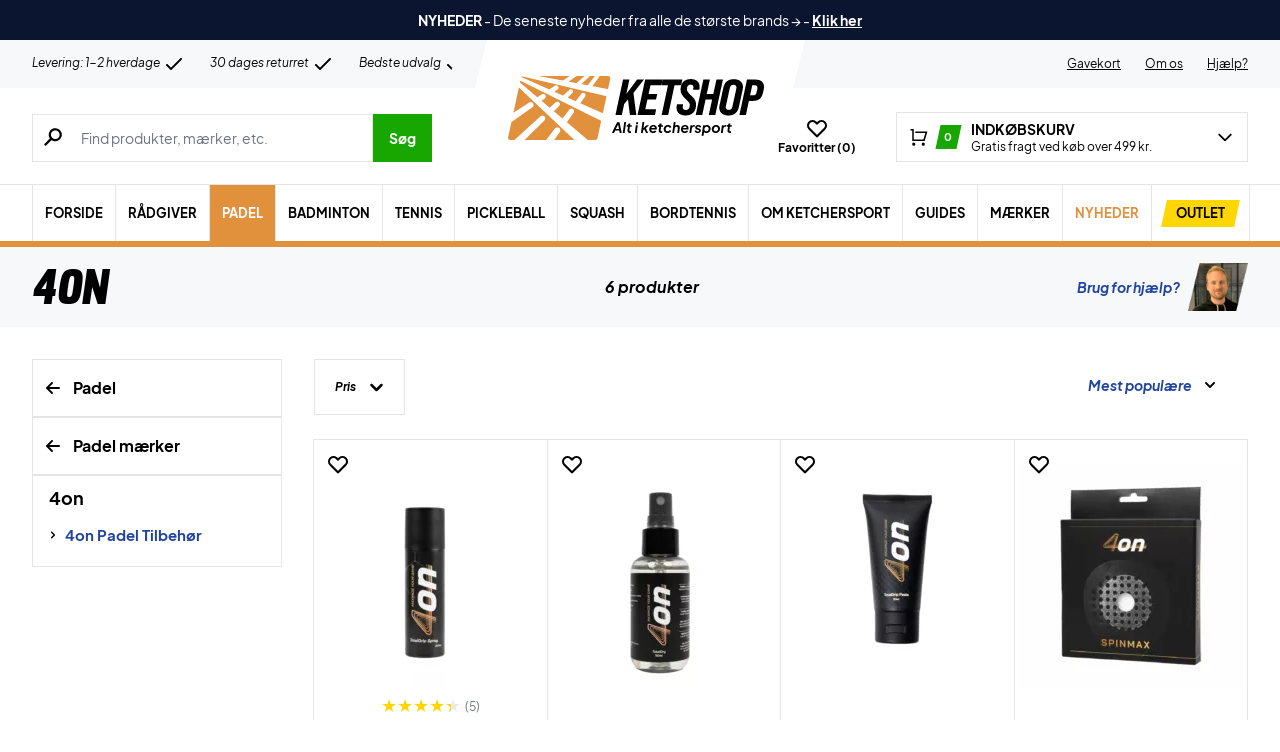

--- FILE ---
content_type: text/html; charset=UTF-8
request_url: https://ketshop.dk/wp-admin/admin-ajax.php
body_size: -730
content:
{"wcStoreNonce":"ab8310540e"}

--- FILE ---
content_type: text/html; charset=UTF-8
request_url: https://ketshop.dk/wp-admin/admin-ajax.php
body_size: -443
content:
{" 4on":6}